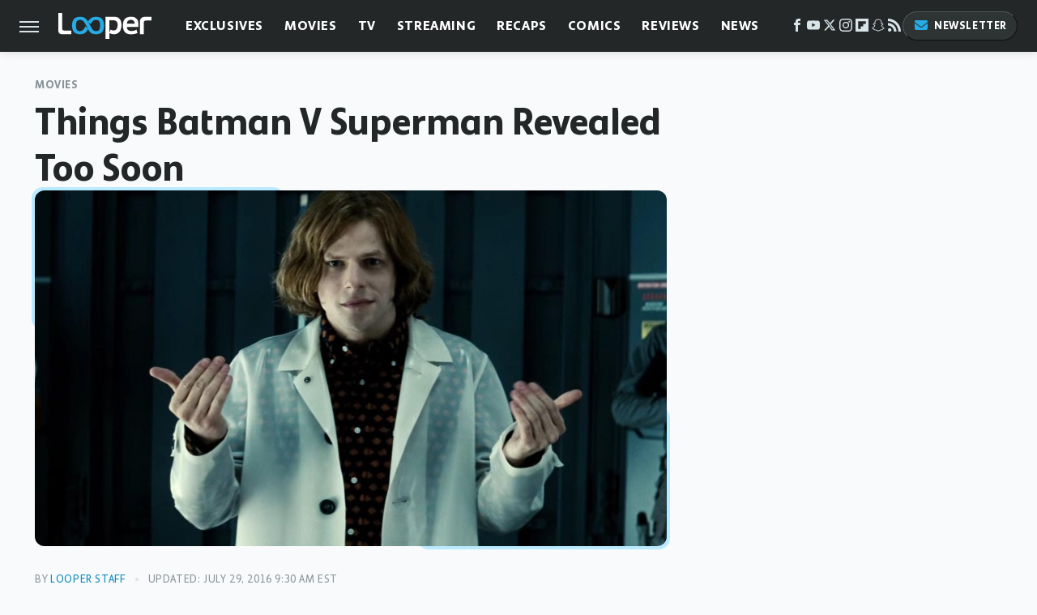

--- FILE ---
content_type: text/css
request_url: https://www.looper.com/wp-content/themes/unified/css/article.looper.min.css?design=3&v=1761058487
body_size: 7890
content:
@font-face{font-family:bonnie-semicondensed-bold;src:url("https://www.looper.com/font/bonnie-semicondensed-bold-ff.woff2") format("woff2");font-display:swap;font-style:normal;font-weight:800}@font-face{font-family:bonnie-bold;src:url("https://www.looper.com/font/bonnie-bold-ff.woff2") format("woff2");font-display:swap;font-style:normal;font-weight:800}@font-face{font-family:bonnie-regular;src:url("https://www.looper.com/font/bonnie-regular-ff.woff2") format("woff2");font-display:swap;font-style:normal;font-weight:500}@font-face{font-family:bonnie-semicondensed-bold-fallback;size-adjust:92%;src:local("Arial")}@font-face{font-family:bonnie-bold-fallback;size-adjust:90%;src:local("Verdana")}@font-face{font-family:bonnie-bold-caps-fallback;size-adjust:90%;src:local("Arial")}@font-face{font-family:bonnie-regular-fallback;size-adjust:90%;src:local("Verdana")}@font-face{font-family:bonnie-regular-caps-fallback;size-adjust:93%;src:local("Arial")}html{line-height:1.15;-ms-text-size-adjust:100%;-webkit-text-size-adjust:100%}body{color:var(--primary-text-color);font-family:var(--body-font);background:var(--secondary-background-color);letter-spacing:var(--body-font-letter-spacing);font-kerning:normal}article,aside,details,figcaption,figure,footer,header,main,menu,nav,section{display:block}h1{margin:2.4rem 0 .8rem;font-size:3.4rem;line-height:135%}figure{margin:1em 40px}hr{box-sizing:content-box;height:0;overflow:visible}code,kbd,pre,samp{font:1em monospace,monospace}a{background-color:transparent;-webkit-text-decoration-skip:objects}abbr[title]{border-bottom:0;text-decoration:underline;text-decoration:underline dotted}b,strong{font-weight:bolder;font-family:var(--body-bold-font)}dfn{font-style:italic}mark{background-color:#ff0;color:#000}small{font-size:1.6rem}sub,sup{font-size:75%;line-height:0;position:relative;vertical-align:baseline}sub{bottom:-.25em}sup{top:-.5em}audio,canvas,video{display:inline-block}audio:not([controls]){display:none;height:0}img{border-style:none;width:100%;height:auto}svg:not(:root){overflow:hidden}button,input,optgroup,select,textarea{font:100%/1.15 sans-serif;margin:0}button,input{overflow:visible}button,select{text-transform:none}[type=reset],[type=submit],button,html [type=button]{-webkit-appearance:button}[type=button]::-moz-focus-inner,[type=reset]::-moz-focus-inner,[type=submit]::-moz-focus-inner,button::-moz-focus-inner{border-style:none;padding:0}[type=button]:-moz-focusring,[type=reset]:-moz-focusring,[type=submit]:-moz-focusring,button:-moz-focusring{outline:dotted 1px}fieldset{padding:.35em .75em .625em}legend{box-sizing:border-box;color:inherit;display:table;max-width:100%;padding:0;white-space:normal}progress{display:inline-block;vertical-align:baseline}textarea{overflow:auto}[type=checkbox],[type=radio]{box-sizing:border-box;padding:0}[type=number]::-webkit-inner-spin-button,[type=number]::-webkit-outer-spin-button{height:auto}[type=search]{-webkit-appearance:textfield;outline-offset:-2px}[type=search]::-webkit-search-cancel-button,[type=search]::-webkit-search-decoration{-webkit-appearance:none}::-webkit-file-upload-button{-webkit-appearance:button;font:inherit}summary{display:list-item}[hidden],template{display:none}:root{--logo-width:8.2rem;--logo-icon-width:8.2rem;--border-weight:1px;--image-background:#efefef;--header-height:6.4rem;--logo-width:11.5rem;--logo-icon-width:4.1rem;--header-font:bonnie-semicondensed-bold,bonnie-semicondensed-bold-fallback,sans-serif;--header-font-weight:800;--header-font-letter-spacing:0;--label-font:bonnie-bold,bonnie-bold-caps-fallback,sans-serif;--label-font-weight:800;--label-font-light:bonnie-regular,bonnie-regular-caps-fallback,sans-serif;--label-font-light-weight:500;--label-font-letter-spacing:0.06rem;--body-font:bonnie-regular,bonnie-regular-fallback,sans-serif;--body-font-weight:500;--body-bold-font:bonnie-bold,bonnie-bold-fallback,sans-serif;--body-bold-font-weight:800;--body-font-letter-spacing:-0.01rem;--active-color:#25ABE5;--active-darker-color:#0e8abf;--active-lighter-color:#BAEAFF;--active-lightest-color:#E4F4FB;--accent-color:#E55825;--primary-background-color:#FFFFFF;--secondary-background-color:#F8FAFB;--inverted-background-color:#242728;--primary-text-color:#242728;--secondary-text-color:#454a4b;--muted-color:#899498;--muted-light-color:#d9e4e9;--inverted-color:#FFFFFF;--border:1px solid var(--muted-light-color);--border-thicker:2px solid var(--muted-light-color);--border-dark:1px solid var(--secondary-text-color);--border-active:2px solid var(--active-color);--border-active-thick:4px solid var(--active-color);--image-background:#d9e4e9;--border-radius:12px;--drop-shadow:0 1px 10px rgba(39,43,46,0.15)}*{max-height:1000000px;-moz-osx-font-smoothing:grayscale;-webkit-font-smoothing:antialiased;letter-spacing:normal;word-spacing:normal;font-kerning:normal;line-height:100%}body,html{margin:0;padding:0;font-size:10px}h2{margin-top:3rem;margin-bottom:1.6rem;font-size:2.6rem;line-height:130%}h3{margin-top:2.4rem;margin-bottom:1.6rem;font-size:2.2rem;line-height:135%}h4{margin-top:1.6rem;margin-bottom:.8rem;font:var(--label-font-weight) 1.8rem/135% var(--label-font)}p{color:var(--secondary-text-color);font-size:1.8rem;line-height:150%;letter-spacing:var(--body-font-letter-spacing)}picture{width:100%;height:100%;display:block}ul{padding-inline-start:0;list-style:none}svg.hidden{position:absolute}a.button{display:block;margin-top:2.5rem;margin-bottom:3.5rem;width:100%}a.button button{border:0;background:var(--active-darker-color);color:var(--inverted-color);text-transform:uppercase;font:1.4rem var(--label-font);letter-spacing:var(--label-font-letter-spacing);padding:1.4rem 2rem;width:100%;cursor:pointer;border-radius:2.4rem;display:flex;align-items:center;justify-content:center}main{margin:0 auto;max-width:1400px;width:calc(100% - 3.2rem);position:relative;padding-top:var(--header-height);z-index:600}@media (min-width:768px){h1{font-size:4.3rem}h2{font-size:3.2rem}h3{font-size:2.3rem}a.button{margin:2.5rem auto 3.5rem;width:35%}main{width:calc(100% - 4.8rem)}}header{position:fixed;top:0;left:0;width:100%;height:var(--header-height);z-index:1000;transition:margin-top .3s ease-in-out;-webkit-transition:margin-top .3s ease-in-out;background:#fff;box-shadow:var(--drop-shadow)}.nav-active #header{height:var(--header-height)}#header-container{display:flex;align-items:center;width:calc(100% - 3.2rem);margin:auto;height:100%;position:relative;max-width:1400px}#hamburger-holder{height:100%;cursor:pointer;position:relative}.hamburger{top:calc(50% - .6rem);width:2.4rem;background-color:#000;border-radius:0;position:relative}.hamburger:after,.hamburger:before{content:'';width:100%;background-color:#000;border-radius:0;position:absolute}.hamburger:after{top:.6rem}.hamburger:before{top:1.2rem}#logo{position:absolute;margin:0 auto;font-size:0;left:0;right:0;width:var(--logo-width)}#logo a{display:block}#logo-icon{width:var(--logo-icon-width)}#logo img{display:block;width:var(--logo-width);height:100%}#logo-icon img{display:block;width:var(--logo-icon-width);height:auto}#logo-icon a{height:100%;display:block}#social-nav-holder{line-height:100%}#social-nav-holder svg.icon,.social-buttons svg.icon{width:1.6rem;height:1.6rem;padding:0 .2rem;fill:var(--muted-light-color)}.nav-active{overflow:hidden}.nav-active #bg{background:rgba(39,43,46,.4);position:fixed;left:0;top:0;width:100%;height:100%;z-index:5000}.nav-drop{display:block;position:fixed;top:0;background:#fff;height:100%;z-index:10000;overflow-y:auto;width:32rem;left:-32rem}.nav-active .nav-top{height:var(--header-height)}.nav-active .nav-drop{left:0;-webkit-transition:left .2s ease-in-out;transition:left .2s ease-in-out}.nav-drop .logo{display:flex;align-items:center;height:100%;margin:0;padding:0 2.4rem;position:relative;border-bottom:var(--border-dark)}.nav-drop .logo-holder{display:block;flex:1}.nav-drop .logo img{width:var(--logo-width);height:auto}.nav-opener.close{position:relative;width:2.4rem;height:2.4rem}.close:after,.nav-opener.close:before{position:absolute;content:'';left:1.2rem;top:0;height:2.4rem;width:2px;background-color:#000}.nav-opener.close:before{transform:rotate(45deg)}.nav-opener.close:after{transform:rotate(-45deg)}#aside-nav .main-nav{margin:0;display:flex;flex-direction:column;gap:3.2rem;gap:2.6rem;padding:3.2rem 2.4rem}#aside-nav .main-nav li{font-size:1.8rem}.social-buttons{display:flex;flex-wrap:wrap;align-items:center;gap:2rem;gap:2rem 1.6rem}#aside-nav .social-buttons{padding:2.4rem;margin:0;position:relative;border-top:var(--border-dark);border-bottom:var(--border-dark)}#aside-nav .info-links{display:flex;flex-direction:column;gap:2.4rem;padding:2.4rem;gap:2rem}#aside-nav .info-links li{font:1.4rem/110% var(--label-font);letter-spacing:var(--label-font-letter-spacing);text-transform:uppercase}.nav-bottom{padding:2.4rem;margin:0;position:relative;border-top:var(--border-dark)}.nav-bottom span{font-size:1.6rem;line-height:150%}#top-nav.top-nav-standard{line-height:100%;flex:1;position:relative;height:100%}#top-nav-holder{z-index:3;position:relative;margin-right:1rem;height:100%;vertical-align:middle;overflow:hidden;margin-left:1rem}#top-nav-holder a{margin-right:2.4rem;display:inline-block;font:1.6rem/var(--header-height) var(--label-font);letter-spacing:var(--label-font-letter-spacing);text-transform:uppercase;color:var(--inverted-color)}#social-nav-holder,#top-nav,.top-nav-scrolled{display:none}@media (min-width:992px){#top-nav{display:flex;gap:2rem}}.menu-btn{position:relative;line-height:100%;margin:0;display:inline-block;box-sizing:border-box;text-align:center;vertical-align:middle;white-space:nowrap;font-size:1.8rem}.menu-btn a{display:block;font:1.3rem/100% var(--label-font);letter-spacing:var(--label-font-letter-spacing);text-transform:uppercase;padding:1rem 1.2rem;color:var(--inverted-color);border-radius:2.4rem;background:#2e3334;border-top:1px solid #505556;border-left:1px solid #505556;border-right:1px solid #0f0f0f;border-bottom:1px solid #0f0f0f}.menu-btn svg,.menu-btn svg *{height:2rem;width:2rem;vertical-align:middle;fill:var(--active-color)}header .menu-btn{display:none}header #aside-nav .menu-btn{display:block;text-align:left;width:auto}.menu-btn svg{margin-top:-.3rem;margin-right:.6rem}header #aside-nav .menu-btn svg{margin-right:.4rem}h1.page-header{padding:1.6rem 0;font-family:var(--header-font)}h1.page-header,h2.section-header{position:relative;line-height:100%;text-align:center;z-index:1;overflow:hidden;box-decoration-break:clone;-webkit-box-decoration-break:clone}h2.section-header{margin:1.8rem auto;font:2rem/120% var(--label-font);letter-spacing:var(--label-font-letter-spacing);text-transform:uppercase}@media (min-width:926px){#header-container{width:calc(100% - 4.8rem)}#social-nav-holder{display:flex;gap:2rem;margin-left:auto}#logo,#logo-icon{position:relative;margin:0 3.2rem 0 2.4rem}header .menu-btn{display:inline-block}header.scrolled .menu-btn{display:none}h1.page-header{font-size:4.3rem}h2.section-header{margin:2.4rem auto}#logo-icon{margin-right:2rem}}.loading-more{margin:1.6rem auto;text-align:center}#footer{margin:4.4rem auto 0;text-align:center;padding:4rem 3.2rem;background:var(--inverted-background-color);position:relative}#footer-link-container{padding:2.4rem 2.4rem 1.6rem;display:flex;align-items:center;justify-content:center}#footer-link-container span{font-size:1.6rem}#footer-link-container span:after{content:'•';margin:0 1.2rem;color:var(--active-color);font-size:1.4rem}#footer-detail-container>span:last-of-type:after,#footer-link-container span:last-of-type:after{content:'';margin:0}#footer-detail-container{line-height:140%;font-size:1.5rem;color:var(--muted-light-color)}#footer-detail-container>span:after{content:'|';margin:-.3rem .8rem 0;content:'•';vertical-align:middle;color:var(--muted-color);font-size:1.3rem;display:inline-block}#footer-detail-container .more-label{margin-top:4rem;font:1.3rem/100% var(--label-font);text-transform:uppercase;letter-spacing:var(--label-font-letter-spacing);color:var(--active-color);margin-bottom:2rem}#footer-detail-container .brand-links{display:flex;flex-wrap:wrap;justify-content:center;gap:.6rem 0;margin-bottom:3.2rem;line-height:150%}#footer .brand-links span:after{content:'|';margin:-.3rem .8rem 0;content:'•';font-size:1.5rem;display:inline-block;vertical-align:middle;color:var(--active-color)}#footer-bottom img{margin:auto;max-width:6.8rem;padding:1.2rem 2rem 2rem}.gdpr{display:none;border:var(--border-weight) solid #ccc;padding:.8rem 1.6rem .8rem .8rem;margin-top:.8rem;position:relative}.gdpr .EUCookieNotice__close{position:absolute;top:.6rem;right:.6rem}.gdpr .EUCookieNotice__close span{position:relative;top:-.4rem;font-size:2.4rem}.gdpr .gdpr-info{font-size:1.6rem;line-height:150%}#is-mobile,#is-tablet{display:none;height:1px;width:1px;position:absolute;bottom:0;left:0;background:0 0;margin-left:-1000em}@media screen and (max-device-width:600px),screen and (max-width:750px) and (orientation:portrait){#is-mobile{display:block}}@media only screen and (min-device-width:481px) and (max-device-width:1024px) and (orientation:portrait),only screen and (min-device-width:481px) and (max-device-width:1024px) and (orientation:landscape),only screen and (min-device-width:1024px) and (max-device-width:1280px) and (-webkit-min-device-pixel-ratio:1.5) and (orientation:landscape),only screen and (min-device-width:1024px) and (max-device-width:1280px) and (-o-min-device-pixel-ratio:3/2) and (orientation:landscape),only screen and (min-device-width:1024px) and (max-device-width:1280px) and (min--moz-device-pixel-ratio:1.5) and (orientation:landscape){#is-tablet{display:block}}.dummy-rule{padding:1px}#aside-nav .main-nav li>ul{max-height:0;overflow:hidden;padding:0 0 0 2rem;gap:0;transition:max-height .3s ease-out}#aside-nav .main-nav li input{display:none}#aside-nav .main-nav li input:checked~ul{max-height:600px}#aside-nav .main-nav li label{float:right;display:block;cursor:pointer;padding:.8rem .4rem;transition:transform .2s ease-out}h1,h2,h3,h4{font-family:var(--header-font);font-weight:var(--header-font-weight);letter-spacing:var(--header-font-letter-spacing);color:var(--primary-text-color)}a,a:hover{text-decoration:none}p a{color:var(--active-darker-color);line-height:inherit;letter-spacing:inherit}p a:hover{color:var(--active-color)}a.button button:after{content:'\25B6 \FE0E';color:var(--inverted-color);font-size:.8rem;margin-left:.8rem;display:block}a.button:hover button{background:var(--active-color)}p a.button{border:0}@media (min-width:768px){#footer{padding:6.4rem}#footer-link-container span{font-size:1.8rem}#footer-detail-container{font-size:1.6rem;line-height:150%;max-width:1194px;margin:0 auto}h1{font-size:4.8rem;line-height:120%}h2{font-size:3.2rem}h3{font-size:2.4rem}h4{font-size:2rem}h2.section-header{font-size:2.4rem;margin:2.2rem auto}}.nav-drop,header{background-color:var(--inverted-background-color)}#aside-nav .main-nav li a{font:1.8rem/100% var(--label-font);letter-spacing:var(--label-font-letter-spacing);text-transform:uppercase;color:var(--inverted-color)}#aside-nav .info-links li a{color:var(--inverted-color);letter-spacing:inherit}.hamburger,.hamburger:after,.hamburger:before{height:.2rem;background-color:var(--muted-light-color)}#hamburger-holder:hover .hamburger,#hamburger-holder:hover .hamburger:after,#hamburger-holder:hover .hamburger:before{background-color:var(--active-color)}#aside-nav .info-links li a:hover,#aside-nav .main-nav li a:hover,#top-nav-holder a:hover{color:var(--active-color)}.nav-opener.close:after,.nav-opener.close:before{width:.2rem;background-color:var(--muted-light-color)}.nav-opener.close:hover:after,.nav-opener.close:hover:before{background-color:var(--active-color)}.copyright-info{font-size:1.3rem;line-height:130%;color:var(--muted-light-color)}.copyright-info a{color:var(--inverted-color)}.copyright-info a:hover{color:var(--muted-light-color)}#social-nav-holder li:hover svg.icon,.social-buttons li:hover svg.icon{fill:var(--active-color)}.menu-btn a:hover{border-color:var(--active-color);background:var(--active-color);color:var(--inverted-color)}.menu-btn a:hover svg,.menu-btn a:hover svg *{fill:var(--inverted-color)}header #aside-nav .menu-btn a{font-size:1.3rem}#aside-nav .main-nav li>ul li{margin-top:1.6rem}#aside-nav .main-nav li>ul li a{font-size:1.4rem;color:var(--inverted-color)}#aside-nav .main-nav li label:after,#aside-nav .main-nav li label:before{content:'';display:block;width:1.6rem;height:.15rem;background:var(--muted-light-color)}#aside-nav .main-nav li label:after{margin-top:-.15rem;transform:rotate(90deg)}#aside-nav .main-nav li input:checked~label{transform:rotate(45deg)}#aside-nav .main-nav li input:checked~label:after,#aside-nav .main-nav li input:checked~label:before,#aside-nav .main-nav li label:hover:after,#aside-nav .main-nav li label:hover:before{background:var(--active-color)}h1.page-header:after,h1.page-header:before,h2.section-header:after,h2.section-header:before{content:'\a0';width:calc(50% + .8rem);position:absolute;top:51%;height:.3rem;border-top:2px solid;border-color:var(--active-color);overflow:hidden}h1.page-header:after,h1.page-header:before{border-color:var(--muted-light-color)}h1.page-header:before,h2.section-header:before{margin-left:calc(-50% - 1.6rem);margin-right:.8rem;text-align:right}h1.page-header:after,h2.section-header:after{margin-left:.8rem}.loading-more svg path{stroke:var(--active-color)}#footer-link-container span a{font:1.6rem/150% var(--label-font);letter-spacing:var(--label-font-letter-spacing);color:var(--inverted-color);text-transform:uppercase}#footer-detail-container a:hover,#footer-link-container span a:hover{color:var(--active-color)}#footer-detail-container a{color:var(--inverted-color)}#footer .brand-links{gap:1.4rem 0}#footer .brand-links a{color:var(--inverted-color);font-family:var(--body-bold-font)}#footer .brand-links a:hover{color:var(--active-color)}#top-nav-title{flex:1;white-space:nowrap;text-overflow:ellipsis;overflow-x:hidden;margin-right:1.6rem;font:700 2.2rem/var(--header-height) var(--header-font);letter-spacing:var(--header-font-letter-spacing);color:var(--inverted-color)}header#header{transition-property:transform;transition-duration:.3s}header.scrolled .top-nav-scrolled{display:block;flex-shrink:1}header.scrolled #logo,header.scrolled #social-nav-holder,header.scrolled #top-nav{display:none}header.header-hide{transform:translateY(calc(-1 * var(--header-height) - 1rem))}article{position:relative;margin-bottom:2.6rem}main.infinite{display:block;max-width:780px}main.infinite .holder{margin-top:2.4rem}@media (min-width:1200px){main.infinite{display:flex;gap:6.4rem;max-width:1194px}}@media (min-width:1400px){main{max-width:1400px;margin:0 auto}}.breadcrumbs{display:flex;flex-wrap:wrap;align-items:center}.breadcrumbs li{display:inline-block;font-size:1.6rem;display:flex;align-items:center}.breadcrumbs li:after{content:'\203A';content:'\25B6 \FE0E';color:var(--active-color);font-size:.7rem;margin:0 .8rem}.breadcrumbs li:last-of-type:after{content:'';margin:0}article h1{margin-top:0;margin-bottom:0}h2.nextup-heading{margin-bottom:3.2rem;display:none}.byline-container{font-size:1.4rem;margin:.8rem 0 2.2rem;display:flex;gap:1.6rem;align-items:center}.byline-image{width:4rem;height:4rem;background:var(--image-background);display:inline-block;vertical-align:middle;aspect-ratio:1/1}.byline-review{padding:.8rem 0;font-style:italic}.byline-timestamp{display:block;white-space:nowrap}.byline-timestamp:before{content:' '}.disclaimer{display:inline-flex;align-items:center;margin:0 0 .8rem}.disclaimer small{display:inline-flex;align-items:flex-start;font:italic 1.5rem/130% var(--body-bold-font);color:var(--muted-color)}article .image-holder{position:relative;background:var(--image-background);margin-bottom:2.4rem}figure.image-holder{margin-left:0;margin-right:0}article .image-holder iframe{margin:auto!important;max-width:100%!important}article .columns-holder>iframe{margin:1.6rem auto auto!important}article .oembed-instagram iframe{margin:auto!important}article iframe.oembed{width:100%}.oembed-container{height:auto!important}article .oembed-youtube{aspect-ratio:16/9}article .lead-image-holder{margin-left:-1.6rem;margin-right:-1.6rem;margin-bottom:3.2rem;aspect-ratio:16/9}article .image-holder img{width:100%;height:100%;display:block;aspect-ratio:16/9}article .image-holder.embedded img{aspect-ratio:revert}.legacy article .image-holder img{aspect-ratio:auto}.gallery-image-credit{font:1.2rem/100% Arial,Helvetica,sans-serif;position:absolute;bottom:1rem;right:1rem;color:#fff;text-shadow:1px 1px 0 rgba(0,0,0,.75)}article .columns-holder>ol,article .columns-holder>ul{margin-block-start:2.4rem;margin-block-end:2.4rem}article .columns-holder>ul{list-style:disc;padding-inline-start:2.4rem;padding-inline-start:0.8rem}article .columns-holder>ol{list-style:decimal;padding-inline-start:2.4rem;padding-inline-start:2.6rem}article .columns-holder ol li,article .columns-holder ul li{font-size:1.8rem;line-height:150%;margin-bottom:1.4rem}article blockquote{font:italic 2.2rem/150% var(--body-bold-font);margin-block-start:0;margin-block-end:0;margin-inline-start:0;margin-inline-end:0;position:relative;margin:4rem 0;padding:2.4rem 2.4rem 2.4rem 4.6rem;line-height:140%;color:var(--primary-text-color);background:var(--active-lightest-color);line-height:normal;box-sizing:border-box;border-radius:var(--border-radius)}article blockquote[class*=embed],article blockquote[class*=media]{border:0;padding:0;background:0 0}article blockquote[class*=embed]:after,article blockquote[class*=embed]:before,article blockquote[class*=media]:after,article blockquote[class*=media]:before{content:'';background:0 0}article [class*=embed_pin]{margin:0 auto;max-width:500px!important;min-width:unset!important;display:block!important}article [class*=embed],article [class*=media]{min-width:unset!important;width:100%}article .table-container{overflow-x:auto;margin-top:3.2rem;margin-bottom:3.2rem}article table{border-spacing:0;border-collapse:collapse}article table td,article table th{padding:.8rem;min-width:5rem;text-align:left}article table td p,article table th p{margin:.8rem 0;font-size:inherit}article .callout{font-size:1.6rem;font-weight:700;padding:1.6rem;background:var(--primary-background-color);border-left:var(--border-weight) solid var(--active-color)}@media (min-width:768px){#footer{padding:4.2rem 6.4rem;margin-top:6.4rem}main.infinite{width:calc(100% - 3.2rem)}article .image-holder,article .table-container,article h2,article h2.first-slide-subtitle{margin-left:0;margin-right:0}article .lead-image-holder{margin-left:-1.6rem;margin-right:-1.6rem}}@media (min-width:926px){main.infinite .holder{max-width:780px}article .columns-holder,article .image-holder,article .partnership-header,article .table-container,article h2,article h2.first-slide-subtitle{margin-left:2.4rem;margin-right:2.4rem}article .lead-image-holder,figure.image-holder{margin-left:0;margin-right:0}}article .partnership-header{padding:.8rem;background:#111;font:700 1.4rem Arial,Helvetica,sans-serif;color:#fff;text-transform:uppercase;letter-spacing:.2px;display:flex;align-items:center;border-bottom:1px solid #555}article .partnership-header svg{fill:#FFF;width:1.4rem;height:1.4rem;margin-right:1rem}article .news-article.sponsored{border:3px solid #333;padding-bottom:2rem;margin:2.4rem -1.2rem;box-sizing:border-box}article .news-article.sponsored>.columns-holder,article .news-article.sponsored>.image-holder,article .news-article.sponsored>h2{margin-left:1.2rem;margin-right:1.2rem}article .news-article.sponsored>.partnership-header{background:#333;border:0;margin:0}.carousel{overflow-anchor:none;margin:2.4rem 0}.carousel-slider{position:relative;text-align:center;overflow:hidden}.carousel-slides{display:flex;overflow-x:scroll;scroll-snap-type:x mandatory;scroll-behavior:smooth;-webkit-overflow-scrolling:touch;gap:.1rem}.carousel-slides>div{position:relative;scroll-snap-align:start;flex-shrink:0;width:100%;height:auto;background:var(--image-background);transform-origin:center center;transform:scale(1);transition:transform .5s;display:flex;justify-content:center;align-items:center;aspect-ratio:16/9;overflow:hidden}.carousel figure{object-fit:cover;position:absolute;top:0;left:0;width:100%;height:100%;margin:0 0 1rem}.carousel figure a{display:block;height:100%;width:100%}.carousel figure img,.carousel figure picture{height:100%;width:100%;margin:auto}.carousel figure figcaption{position:absolute;bottom:1rem;right:1rem;text-align:right;stroke:#000;stroke-width:1px;color:#fafafa;font-size:1.4rem;z-index:90}.carousel figure:after{content:'';position:absolute;top:0;left:0;width:100%;height:100%;z-index:60;background:linear-gradient(180deg,rgba(0,0,0,0) 54%,rgba(0,0,0,.4) 100%)}.carousel-nav-arrows{position:absolute;top:calc(50% - 2.4rem);left:0;width:100%;z-index:100;display:none}.carousel-nav-arrows>a{display:inline-flex;justify-content:center;align-items:center;color:#fff;background:rgba(0,0,0,.25);border:1.5px solid #eee;border-radius:3.2rem;text-decoration:none;width:4.8rem;height:4.8rem;font-size:5rem}.carousel-nav-arrows>a>div{border-top:2px solid #fff;border-left:2px solid #fff;width:1.4rem;height:1.4rem}.carousel-back-button>div{margin-left:.8rem;transform:rotate(-45deg)}.carousel-next-button>div{margin-right:.8rem;transform:rotate(135deg)}.carousel-nav-arrows>a.inactive{opacity:.5;cursor:auto}.carousel-next-button{position:absolute;right:1.6rem}.carousel-back-button{position:absolute;left:1.6rem}.carousel-nav-arrows>a:not(.inactive):hover>div{border-top:2px solid #000;border-left:2px solid #000}.carousel-nav-numbers{position:absolute;bottom:1.6rem;left:0;width:100%;z-index:100;display:flex;justify-content:center;align-items:center;gap:1.2rem}.carousel-nav-numbers>a{display:inline-flex;align-items:center;justify-content:center;font-size:1.2rem;font-weight:700;color:#fff;width:2.6rem;height:2.6rem;background:rgba(0,0,0,.25);border:1.5px solid #eee;border-radius:2.4rem;text-decoration:none;position:relative}.carousel-nav-arrows>a:not(.inactive):hover,.carousel-nav-numbers>a.active,.carousel-nav-numbers>a:focus,.carousel-nav-numbers>a:hover{color:#000;background:rgba(255,255,255,.85)}@supports (scroll-snap-type){.carousel-nav-arrows,.carousel-nav-numbers{display:none}}@media (min-width:926px){article .news-article.sponsored{margin:2.4rem 0}article .news-article.sponsored>.columns-holder,article .news-article.sponsored>.image-holder,article .news-article.sponsored>h2{margin-left:2.4rem;margin-right:2.4rem}.carousel-slides{overflow-x:hidden}}.under-art .zergrow{display:flex;justify-content:space-between;gap:2.4rem;flex-wrap:wrap;gap:1.2rem 2rem;margin:0 2rem}.under-art .zergimg{background:var(--image-background)}.under-art .zergimg img{width:100%;height:auto;aspect-ratio:1/1;display:block}.under-art .zergheadline{margin-top:1rem;flex:1 0 auto}.under-art .zergheadline a{font:1.6rem/150% var(--header-font);color:var(--primary-text-color);line-height:130%}.under-art .zergnet-widget{min-height:120px;margin-bottom:.8rem}.under-art .zergnet-widget .loading-more{min-height:120px;display:flex;flex-direction:column;align-items:center}.under-art .zergnet-widget .loading-more>svg{margin:auto}.under-art .zergnet-widget.widget-loaded{max-width:780px}.under-art .zergentity{box-sizing:border-box;width:calc(50% - 1rem);margin-bottom:1rem;display:flex;flex-direction:column}.under-art .zergentity a{display:block}article .review{margin-top:1.6rem;margin-bottom:2.4rem;border-bottom:var(--border);border-right:var(--border);border-radius:var(--border-radius)}article .review .score{text-align:center;font:2.2rem/100% var(--label-font);letter-spacing:var(--label-font-letter-spacing);padding:2rem;background:var(--active-lightest-color);border-top-left-radius:var(--border-radius);border-top-right-radius:var(--border-radius)}article .review .rating-bar{width:100%;display:table;background:var(--active-color);height:.4rem}article .review .rating-bar div{display:table-cell;width:10%;margin:0 1px;border-right:1px solid #fff;border-left:1px solid #fff}article .review .procon{display:flex;flex-wrap:wrap;gap:1.6rem 2.4rem;padding:3.2rem 2.4rem;gap:2.4rem;background:var(--primary-background-color);border-bottom-left-radius:var(--border-radius);border-bottom-right-radius:var(--border-radius)}article .review .procon figure{margin:0;width:100%}article .review .procon figcaption{font:700 1.8rem/100% var(--label-font);text-transform:uppercase;letter-spacing:var(--label-font-letter-spacing);padding-bottom:2.4rem}article .review .procon figure ul{margin:0;padding:0}article .review .procon li{display:flex;gap:0 1.6rem}article .review .procon li:last-child{margin-bottom:0}article .review .procon svg.icon{width:2rem;height:2rem;margin-top:.4rem;flex:0 0 auto}article .review .procon li span{flex:1;line-height:150%;color:var(--active-color);font-size:1.6rem;letter-spacing:125%}@media (min-width:728px){.carousel-nav-arrows{display:block}.under-art .zergentity{width:calc(25% - 2rem)}article .review{margin-bottom:4rem}.review .procon{gap:2.4rem}.review .procon figure{flex:1;width:50%}}.between-p.google-ad-placeholder,.between-p.video-container{background:var(--image-background);margin:0 auto 2.4rem;width:100%;text-align:center;display:flex;justify-content:center}.between-p.google-ad-placeholder:has(.adthrive-ad){display:block}.before-ad{margin:2.4rem auto .4rem;text-align:center;z-index:1;overflow:hidden;box-decoration-break:clone;-webkit-box-decoration-break:clone;text-transform:uppercase;position:relative;font:1.1rem/100% var(--label-font);letter-spacing:var(--label-font-letter-spacing);color:var(--muted-color)}.before-ad:after,.before-ad:before{content:'\a0';width:calc(50% + .8rem);position:absolute;top:51%;height:var(--border-weight);border-top:var(--border-weight) solid #ccc;overflow:hidden}.before-ad:before{margin-left:calc(-50% - 1.6rem);margin-right:.8rem;text-align:right}.before-ad:after{margin-left:.8rem}.google-ad-placeholder.between-p:empty,.google-ad-placeholder.between-p>div:empty{min-height:280px;min-width:1px}#adslot-q4top:before{content:''}#floatingAd{display:block;position:fixed;bottom:0;width:100%;max-height:90px;overflow:hidden;margin-left:-1.6rem}#floatingAd .before-ad{display:none}#floatingAd #div-ad-floating{background:var(--image-background);margin:auto}#floatingAd,#second-floatingAd{clip-path:polygon(0 0,100% 0%,100% 100%,0% 100%)!important;z-index:500}#adhesionTop,#floatingAd *,#second-floatingAd *,.sticky-slide-ad *{margin:0;padding:0}#adhesionTop{position:fixed;top:50px;left:calc(50% - 160px);z-index:99999}.sticky-slide-ad{display:none}.google-ad-placeholder,.google-ad-placeholder.pull-right,.google-ad-placeholder.pull-right.loaded{position:relative;float:none;margin:0 -1.2rem;text-align:center;width:320px}#floatingAd .google-ad-placeholder{width:100%}.google-ad-placeholder.pre-content.loaded{margin-top:1.6rem;margin-bottom:-.8rem}div.google-ad-placeholder.above-art{margin-bottom:0}#adhesionBottom{display:none}#adhesionBottom *{margin:0;padding:0}#adslot-q4top.google-ad-placeholder{margin:0 auto 1.6rem;min-height:50px}#adslot-q4top.google-ad-placeholder:empty,#adslot-q4top.google-ad-placeholder>div:empty{min-height:50px;min-width:1px}#primis-container{min-height:200px;background:var(--image-background)}.sticky-ad-container{height:280px;background:var(--image-background);position:relative}.sticky-between-p{position:sticky;position:-webkit-sticky;top:calc(var(--header-height) + .8rem);margin:0 auto}@media (min-width:360px){.google-ad-placeholder,.google-ad-placeholder.pull-right,.google-ad-placeholder.pull-right.loaded{margin:auto}}@media (min-width:440px){.google-ad-placeholder,.google-ad-placeholder.pull-right,.google-ad-placeholder.pull-right.loaded{margin:auto auto 1rem;text-align:center}.google-ad-placeholder.pull-right,.google-ad-placeholder.pull-right.loaded{float:left;margin:1rem 2.4rem 1rem 1rem}.image-ad .google-ad-placeholder.loaded{margin-bottom:0;height:90px}}@media (min-width:728px){.between-p.google-ad-placeholder,.between-p.google-ad-placeholder.pull-right,.between-p.google-ad-placeholder.pull-right.loaded{width:728px}.sticky-slide-ad .google-ad-placeholder{width:300px}#floatingAd,#second-floatingAd{left:calc(50% - 364px);width:728px;height:90px;max-width:728px;max-height:90px;overflow:hidden;margin:0}#adhesionTop{display:none}.google-ad-placeholder.between-p:empty,.google-ad-placeholder.between-p>div:empty{min-height:280px;min-width:1px}#adslot-q4top.google-ad-placeholder:empty,#adslot-q4top.google-ad-placeholder>div:empty{min-height:90px}}@media (min-width:926px){.docked-ad-container{width:300px;margin:auto}.google-ad-placeholder{width:auto}}@media (min-width:1200px){#floatingAd .before-ad{display:block;width:300px;margin-bottom:.6rem}#floatingAd{overflow:hidden;max-height:1050px;max-width:320px;min-height:250px;width:auto;height:auto;bottom:initial;top:88px;left:calc(50% + 268px)}.sticky-slide-ad{display:block;position:absolute;width:300px;right:-370px;top:0}.sticky-slide-ad.active{bottom:initial;position:fixed;top:10rem;left:calc(50% + 275px);background:0 0}.sticky-slide-ad.active.end,.sticky-slide-ad.end{position:absolute;top:initial;bottom:0;left:initial;right:-370px}.sticky-slide-ad.active.top,.sticky-slide-ad.top{position:absolute;bottom:initial;top:0;left:initial;right:-370px}#second-floatingAd{bottom:20px;left:calc(50% + 268px);background:0 0}#adhesionBottom{position:fixed;bottom:0;left:calc(50% - 364px);z-index:99999;display:block}}@media (min-width:1455px){main.one-per-page .between-slides{margin-left:calc(-50vw + 708px);margin-right:calc(-50vw + 708px)}}@media (min-width:1550px){.sticky-slide-ad.active{left:calc(50% + 460px)}}.disclaimer small:before{content:'*';font-size:1.5rem;margin-right:.6rem;color:var(--active-color)}.breadcrumbs li a{font:1.3rem/100% var(--label-font);letter-spacing:var(--label-font-letter-spacing);text-transform:uppercase;color:var(--secondary-text-color)}.breadcrumbs li:last-of-type a{color:var(--muted-color)}.breadcrumbs li a:hover{color:var(--active-darker-color)}.byline-container a,.byline-container span,.byline-container time{font:1.3rem/140% var(--label-font-light);text-transform:uppercase;letter-spacing:var(--label-font-letter-spacing);color:var(--muted-color)}.byline-container a{color:var(--active-darker-color);position:relative}.byline-container a:hover{color:var(--active-color)}@media (min-width:768px){.google-ad-placeholder.pull-right.loaded{margin:1.2rem 2rem 1.2rem 0}.google-ad-placeholder.footer-ad{margin:auto}.footer-ad .google-ad-placeholder{margin:0}#adslot-q4top.google-ad-placeholder,.between-p.google-ad-placeholder{min-height:90px}.google-ad-placeholder.between-p:empty,.google-ad-placeholder.between-p>div:empty{min-height:90px;min-width:1px}iframe.oembed.flipboard{height:150px}#primis-container{min-height:257px}.byline-container{margin-top:1rem}.byline-container span,.byline-container time{display:inline-block}.byline-timestamp:before{content:'•';font-size:1.4rem;display:inline-block;color:var(--muted-light-color);margin:-.2rem .6rem 0}}article .image-holder,article .image-holder img{border-radius:var(--border-radius)}article .image-holder.lead-image-holder,article .image-holder.lead-image-holder img{border-radius:0}article .image-holder:after,article .image-holder:before{content:'';background:var(--active-lighter-color);position:absolute;width:40%;height:40%;border-radius:1.4rem;display:block;z-index:-1}article .image-holder:before{left:0;top:-.4rem}article .image-holder:after{right:0;bottom:-.4rem}article .gallery-image-credit{font-family:var(--body-font);line-height:100%}article blockquote p{font-size:inherit;line-height:inherit;margin:0}article blockquote::before{position:absolute;content:open-quote;color:var(--active-color);font:12.5rem/48% var(--header-font);z-index:100;left:-1.6rem;top:2.2rem}article .columns-holder>ul li{padding-left:2rem;list-style:none;position:relative}article .columns-holder>ul li:before{content:'\25CF';position:absolute;left:0;vertical-align:middle;color:var(--active-darker-color);display:inline-block;font-size:1.4rem}article .columns-holder>ol li{padding-left:.6rem}article .columns-holder>ol li::marker{color:var(--active-darker-color);font-weight:700}@media (min-width:926px){article .image-holder.lead-image-holder,article .image-holder.lead-image-holder img{border-radius:var(--border-radius)}}.before-ad:after,.before-ad:before{content:'';border:0}#adslot-q4top{display:none!important}article .review .score-number{color:var(--active-color)}article .review .rating-bar div,article .review .rating-bar div.filled{background:0 0}article .review .rating-bar div:not(.filled){background:var(--muted-light-color)}article .review .procon .pro svg.icon{fill:var(--active-color)}article .review .procon .con svg.icon{fill:var(--accent-color)}article .review .procon .review-divider{border-left:1px solid;border-color:var(--muted-light-color)}.under-art{background:var(--primary-background-color);padding:.4rem 0;margin:0 -1.6rem 4rem;position:relative}.under-art .zergentity>a{position:relative;overflow:hidden;border-radius:var(--border-radius)}.under-art .zergentity>a:hover:before{content:'';position:absolute;width:100%;height:100%;background:var(--inverted-background-color);border-radius:var(--border-radius);opacity:.05;overflow:hidden}.under-art .zergheadline a:hover{color:var(--active-darker-color)}.under-art h2.section-header:after,.under-art h2.section-header:before{content:'';display:none}.under-art:after,.under-art:before{content:'';background:var(--active-lighter-color);position:absolute;width:50%;height:50%;border-radius:1.4rem;display:block;z-index:-1}.under-art:before{left:0;top:-.4rem}.under-art:after{right:0;bottom:-.4rem}@media (min-width:768px){article .columns-holder>ol li,article .columns-holder>ul li{font-size:1.8rem}article blockquote{padding-left:5.6rem}article .image-holder:before{left:-.4rem}article .image-holder:after{right:-.4rem}article .review .procon{padding:3.2rem}.under-art{margin:0 0 4rem;border-radius:var(--border-radius)}.under-art .zergentity{width:calc(25% - 1.5rem)}.under-art:before{left:-.4rem}.under-art:after{right:-.4rem}}

--- FILE ---
content_type: application/javascript; charset=UTF-8
request_url: https://www.zergnet.com/output.js?id=32069&time=1768419925447&sc=1&callback=json5875863
body_size: 933
content:
json5875863("<div class=\"zerglayoutcl\"><div class=\"zergrow\">\n\t\t\t<div class=\"zergentity\">\n\t\t\t\t<a href=\"https:\/\/www.zergnet.com\/io\/8324107\/32069\/0\/0\/0\/1\" target=\"_blank\" class=\"zergimg\" rel=\"nofollow\">\n\t\t\t\t\t<img loading=\"lazy\" src=\"https:\/\/img4.zergnet.com\/8324107_180.jpg\" nopin=\"true\" data-pin-no-hover=\"true\" >\n\t\t\t\t<\/a>\n\t\t\t\t<div class=\"zergheadline\">\n\t\t\t\t\t<a href=\"https:\/\/www.zergnet.com\/io\/8324107\/32069\/0\/0\/0\/1\" target=\"_blank\"  rel=\"nofollow\">The Little Girl From Waterworld Grew Up To Be Drop Dead Gorgeous<\/a>\n\t\t\t\t<\/div>\n\t\t\t<\/div>\n\t\t\t<div class=\"zergentity\">\n\t\t\t\t<a href=\"https:\/\/www.zergnet.com\/io\/8193770\/32069\/0\/0\/0\/2\" target=\"_blank\" class=\"zergimg\" rel=\"nofollow\">\n\t\t\t\t\t<img loading=\"lazy\" src=\"https:\/\/img5.zergnet.com\/8193770_180.jpg\" nopin=\"true\" data-pin-no-hover=\"true\" >\n\t\t\t\t<\/a>\n\t\t\t\t<div class=\"zergheadline\">\n\t\t\t\t\t<a href=\"https:\/\/www.zergnet.com\/io\/8193770\/32069\/0\/0\/0\/2\" target=\"_blank\"  rel=\"nofollow\">The Tragedy Of Mayim Bialik Just Gets Sadder And Sadder<\/a>\n\t\t\t\t<\/div>\n\t\t\t<\/div>\n\t\t\t<div class=\"zergentity\">\n\t\t\t\t<a href=\"https:\/\/www.zergnet.com\/io\/8664664\/32069\/0\/0\/0\/3\" target=\"_blank\" class=\"zergimg\" rel=\"nofollow\">\n\t\t\t\t\t<img loading=\"lazy\" src=\"https:\/\/img1.zergnet.com\/8664664_180.jpg\" nopin=\"true\" data-pin-no-hover=\"true\" >\n\t\t\t\t<\/a>\n\t\t\t\t<div class=\"zergheadline\">\n\t\t\t\t\t<a href=\"https:\/\/www.zergnet.com\/io\/8664664\/32069\/0\/0\/0\/3\" target=\"_blank\"  rel=\"nofollow\">Celebs You Never Knew Killed People<\/a>\n\t\t\t\t<\/div>\n\t\t\t<\/div>\n\t\t\t<div class=\"zergentity\">\n\t\t\t\t<a href=\"https:\/\/www.zergnet.com\/io\/8708084\/32069\/0\/0\/0\/4\" target=\"_blank\" class=\"zergimg\" rel=\"nofollow\">\n\t\t\t\t\t<img loading=\"lazy\" src=\"https:\/\/img1.zergnet.com\/8708084_180.jpg\" nopin=\"true\" data-pin-no-hover=\"true\" >\n\t\t\t\t<\/a>\n\t\t\t\t<div class=\"zergheadline\">\n\t\t\t\t\t<a href=\"https:\/\/www.zergnet.com\/io\/8708084\/32069\/0\/0\/0\/4\" target=\"_blank\"  rel=\"nofollow\">The Walking Dead: The Ones Who Live Ending Explained<\/a>\n\t\t\t\t<\/div>\n\t\t\t<\/div><\/div><\/div><style type='text\/css'>#c + div {\r\n    font-size: 0;\r\n    padding: 40px 0 17px;\r\n}\r\n\r\n#c + div .zergentity {\r\n    display: inline-block;\r\n    vertical-align: top;\r\n    letter-spacing: 0;\r\n    text-transform: uppercase;\r\n    width: 48%;\r\n    padding: 0 0 15px 4%;\r\n}\r\n\r\n#c + div .zergentity:nth-of-type(odd) {\r\n    padding-left: 0;\r\n}\r\n#c + div .zergimg {\r\n    display: block;\r\n    margin-bottom: 14px;\r\n}\r\n\r\n#c + div .zergheadline {\r\n    color: #000;\r\n    font-size: 18px;\r\n    line-height: 22px;\r\n    margin: 0 0 10px;\r\n    font-weight: bold;\r\n}\r\n\r\n#c + div .zergheadline a {\r\n    color: #000;\r\n    text-decoration: none;\r\n    font-family: \"PT Sans\",\"Trebuchet MS\",Arial,sans-serif;\r\n}\r\n\r\n#c + div .zergentity img {\r\nwidth: 100%;\r\n}<\/style>",[1278430006,1208367676,3455618455,4064327540])